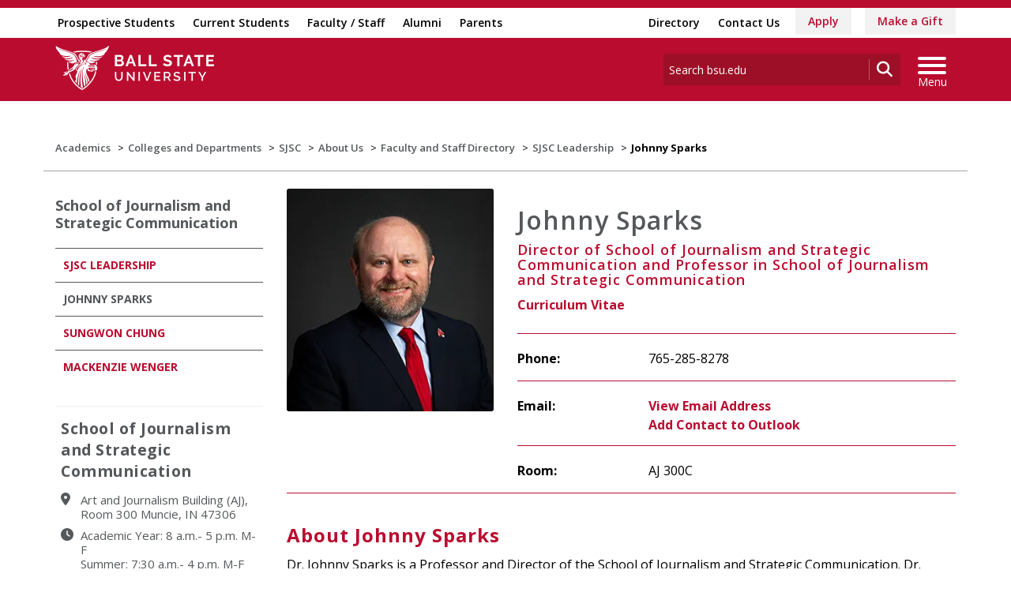

--- FILE ---
content_type: text/html; charset=utf-8
request_url: https://www.bsu.edu/academics/collegesanddepartments/sjsc/about-us/faculty-staff/faculty/sparksjohnny
body_size: 22862
content:


<!DOCTYPE html>
<html lang="en">
<head id="Head1">
<!-- be_ixf, sdk, gho-->
<meta name="be:sdk" content="dotnet_sdk_1.4.32" />
<meta name="be:timer" content="0ms" />
<meta name="be:orig_url" content="https%3a%2f%2fwww.bsu.edu%2facademics%2fcollegesanddepartments%2fsjsc%2fabout-us%2ffaculty-staff%2ffaculty%2fsparksjohnny" />
<meta name="be:capsule_url" content="https%3a%2f%2fixfd1-api.bc0a.com%2fapi%2fixf%2f1.0.0%2fget_capsule%2ff00000000277771%2f2147468565" />
<meta name="be:norm_url" content="https%3a%2f%2fwww.bsu.edu%2facademics%2fcollegesanddepartments%2fsjsc%2fabout-us%2ffaculty-staff%2ffaculty%2fsparksjohnny" />
<meta name="be:api_dt" content="py_2026; pm_01; pd_16; ph_13; pmh_56; p_epoch:1768600578420" />
<meta name="be:mod_dt" content="py_2026; pm_01; pd_16; ph_13; pmh_56; p_epoch:1768600578420" />
<meta name="be:messages" content="0" />
<script type="text/javascript">if (window.BEJSSDKObserver === undefined) {
  (function(BEJSSDKObserver, $, undefined) {
    var observer = void 0;
    var listeners = [];
    var readySet = [];
    var doc = window.document;
    var MutationObserver = window.MutationObserver || window.WebKitMutationObserver;

    function checkSelector(selector, fn, indexList) {
      var elements = doc.querySelectorAll(selector);

    for (var i = 0, len = elements.length; i < len; i++) {
      /* -1 means all instances */
      if (indexList != -1 && !(i in indexList)) {
        continue;
      }
      var element = elements[i];
      for (var j = 0; j < readySet.length; j++) {
        if (readySet[j] == element.className || readySet[j] == element.id) {
          return;
        }
      }
      if (element.className) {
        readySet.push(element.className);
      }
      if (element.id) {
        readySet.push(element.id);
      }

      if (!element.ready || MutationObserver==null) {
        element.ready = true;
        fn.call(element, element);
      }
    }
  }

  function checkListeners() {
    listeners.forEach(function (listener) {
      return checkSelector(listener.selector, listener.fn, listener.indexList);
    });
  }

  function removeListener(selector, fn) {
    var i = listeners.length;
    while (i--) {
      var listener = listeners[i];
      if (listener.selector === selector && listener.fn === fn) {
        listeners.splice(i, 1);
        if (!listeners.length && observer) {
          observer.disconnect();
          observer = null;
        }
      }
    }
  }

/**
 * Fire event on first js selector
 * @param selector string to watch on
 * @param fn       callback function
 * @param index_list can be undefined which means only first one
 *                   or -1 which means all
 *                   or a list of allowable indexes
 */
 BEJSSDKObserver.jsElementReady = function(selector, fn, index_list) {
  if (index_list === undefined) {
    index_list = [];
    index_list.push(0);
  }

  if (MutationObserver != null) {
    if (!observer) {
      observer = new MutationObserver(checkListeners);
      observer.observe(doc.documentElement, {
        childList: true,
        subtree: true
      });
    }
    listeners.push({ selector: selector, fn: fn, indexList: index_list });
  } else {
    /* <= IE8 */
    if (!document.addEventListener) {
      /* log("<=IE8 attachEvent assignment"); */
      document.addEventListener = document.attachEvent;
    }
    document.addEventListener("DOMContentLoaded", function(event) {
      var elements = doc.querySelectorAll(selector);
      for (var i = 0, len = elements.length; i < len; i++) {
        /* -1 means all instances */
        if (index_list != -1 && !(i in index_list)) {
          continue;
        }
        var element = elements[i];
        element.ready = true;
        fn.call(element, element);
      }
    });
  }

  checkSelector(selector, fn, index_list);
  return function () {
    return removeListener(selector, fn);
  };
};
}(window.BEJSSDKObserver = window.BEJSSDKObserver || {}));
}
var jsElementReady = window.BEJSSDKObserver.jsElementReady;

if (window.BELinkBlockGenerator === undefined) {
  (function(BELinkBlockGenerator, $, undefined) {
    BELinkBlockGenerator.MAXIMUM_HEADLINE_LENGTH = 100;
    BELinkBlockGenerator.MAXIMUM_DESC_LENGTH = 200;

    BELinkBlockGenerator.IND_LINK_BLOCK_TYPE_URL_TYPE = 0;
    BELinkBlockGenerator.IND_LINK_BLOCK_TYPE_HEADLINE_TYPE = 1;
    BELinkBlockGenerator.IND_LINK_BLOCK_TYPE_DESCRIPTION_TYPE = 2;
    BELinkBlockGenerator.IND_LINK_BLOCK_TYPE_IMAGE_TYPE = 3;

    BELinkBlockGenerator.REPLACEMENT_STRATEGY_OVERWRITE = 0;
    BELinkBlockGenerator.REPLACEMENT_STRATEGY_POST_APPEND_ELEMENT = 1;
    BELinkBlockGenerator.REPLACEMENT_STRATEGY_PRE_APPEND_ELEMENT = 2;
    BELinkBlockGenerator.REPLACEMENT_STRATEGY_PRE_APPEND_PARENT = 3;

    BELinkBlockGenerator.setMaximumHeadlineLength = function(length) {
      BELinkBlockGenerator.MAXIMUM_HEADLINE_LENGTH = length;
    };

    BELinkBlockGenerator.setMaximumDescriptionLength = function(length) {
      BELinkBlockGenerator.MAXIMUM_DESC_LENGTH = length;
    };

    BELinkBlockGenerator.generateIndividualLinks = function(parentElement, linkStructure, link) {
      var link_level_element_tag = linkStructure[0];
      var link_level_element = document.createElement(link_level_element_tag);
      var link_attribute_dictionary = linkStructure[1];
      var allowable_elements = linkStructure[2];
      var children_link_structures = linkStructure[3];
      for (var link_attribute_key in link_attribute_dictionary) {
        link_level_element.setAttribute(link_attribute_key, link_attribute_dictionary[link_attribute_key]);
      }

      var added_something = false;
      if (allowable_elements.indexOf(BELinkBlockGenerator.IND_LINK_BLOCK_TYPE_URL_TYPE)>=0) {
        link_level_element.setAttribute('href', link.url);
        added_something = true;
      }
      if (allowable_elements.indexOf(BELinkBlockGenerator.IND_LINK_BLOCK_TYPE_HEADLINE_TYPE)>=0 && link.h1) {
        var headline_text = link.h1;
        if (headline_text.length > BELinkBlockGenerator.MAXIMUM_HEADLINE_LENGTH) {
          headline_text = headline_text.substring(0, BELinkBlockGenerator.MAXIMUM_HEADLINE_LENGTH) + '...';
        }
        var text_node = document.createTextNode(headline_text);
        link_level_element.appendChild(text_node);
        added_something = true;
      }
      if (allowable_elements.indexOf(BELinkBlockGenerator.IND_LINK_BLOCK_TYPE_DESCRIPTION_TYPE)>=0 && link.desc) {
        var desc_text = link.desc;
        if (desc_text.length > BELinkBlockGenerator.MAXIMUM_DESC_LENGTH) {
          desc_text = desc_text.substring(0, BELinkBlockGenerator.MAXIMUM_DESC_LENGTH) + '...';
        }
        var text_node = document.createTextNode(desc_text);
        link_level_element.appendChild(text_node);
        added_something = true;
      }
      if (allowable_elements.indexOf(BELinkBlockGenerator.IND_LINK_BLOCK_TYPE_IMAGE_TYPE)>=0 && link.image) {
        link_level_element.setAttribute('src', link.image);
        added_something = true;
      }
/**
    don't emit for empty links, desc, headline, image
    except for parent structures where allowable_length=0
    */
    if (!added_something && allowable_elements.length != 0) {

      return;
    }
    /* go depth first */
    for (var childrenIndex=0; childrenIndex<children_link_structures.length; childrenIndex++) {
      var childLinkStructure = children_link_structures[childrenIndex];
      BELinkBlockGenerator.generateIndividualLinks(link_level_element, childLinkStructure, link);
    }
    parentElement.appendChild(link_level_element);
  };

  BELinkBlockGenerator.insertLinkBlocks = function(targetElement, replacementStrategy, overallStructure, linkStructure, links,
                                                   titleStructure) {
    if (targetElement == null) {
      return;
    }

    if (replacementStrategy == BELinkBlockGenerator.REPLACEMENT_STRATEGY_OVERWRITE) {
      while (targetElement.firstChild) {
        targetElement.removeChild(targetElement.firstChild);
      }
    }

    var previousElement = targetElement;
    for (var i=0;i<overallStructure.length;i++) {
      var level_definition = overallStructure[i];
      var level_element_tag = level_definition[0];
      var level_element = document.createElement(level_element_tag);
      var attribute_dictionary = level_definition[1];
      for (var attribute_key in attribute_dictionary) {
        level_element.setAttribute(attribute_key, attribute_dictionary[attribute_key]);
      }

      /* need to place title structure */
      if (titleStructure && titleStructure[0] == i) {
        var title_element_tag = titleStructure[1];
        var title_element = document.createElement(title_element_tag);
        var title_attribute_dictionary = titleStructure[2];
        var title_text_content = titleStructure[3];
        for (var title_attribute_key in title_attribute_dictionary) {
          title_element.setAttribute(title_attribute_key, title_attribute_dictionary[title_attribute_key]);
        }

        var title_text_node = document.createTextNode(title_text_content);
        title_element.appendChild(title_text_node);


        level_element.appendChild(title_element);
      }

      /* last level place links */
      if (i == overallStructure.length-1) {
        for (var link_i=0; link_i < links.length; link_i++) {
          var link = links[link_i];
          for (var linkStructureIndex=0;linkStructureIndex < linkStructure.length; linkStructureIndex++) {
            BELinkBlockGenerator.generateIndividualLinks(level_element, linkStructure[linkStructureIndex], link)
          }
        }
      }

      /* first level child we need to check placement */
      if (previousElement == targetElement) {
        if (replacementStrategy == BELinkBlockGenerator.REPLACEMENT_STRATEGY_PRE_APPEND_ELEMENT) {
          /* 2 means insert right before */
          previousElement.insertBefore(level_element, targetElement.firstChild);
        } else if (replacementStrategy == BELinkBlockGenerator.REPLACEMENT_STRATEGY_PRE_APPEND_PARENT) {
          /* 3 means insert right before at parent level */
          var parentElement = previousElement.parentElement;
          parentElement.insertBefore(level_element, previousElement);
        } else {
          previousElement.appendChild(level_element);
        }
      } else {
        previousElement.appendChild(level_element);
      }
      previousElement = level_element;
    }
  };
}(window.BELinkBlockGenerator = window.BELinkBlockGenerator || {}))
};
</script>
<style>
.be-ix-link-block{clear:both; }
.be-ix-link-block .be-related-link-container{display: flex;justify-content:left; text-align:left; padding: 10px 0; }
.be-ix-link-block .be-related-link-container .be-label{display: inline-block;margin-right: 15px; font-style: normal; line-height: 1.5;color: #fff;font-weight: bold;font-size: 18px;}
.be-ix-link-block .be-related-link-container .be-list{list-style:none;margin:0;padding: 0;}
.be-ix-link-block .be-related-link-container .be-list .be-list-item{margin:0;padding: 0 0 0px 0;}
.be-ix-link-block .be-related-link-container .be-list .be-list-item a{text-transform: none;padding-right: 15px;    line-height: 2.1;font-size: 14px;}
.be-ix-link-block .be-related-link-container .be-list .be-list-item a:hover{}
.be-ix-link-block .be-related-link-container .be-list{display:flex;width:auto}
.be-ix-link-block .be-related-link-container .be-list .be-list-item{display:flex;}
.be-ix-link-block .be-related-link-container .be-list .be-list-item:last-child{margin-right:0}
@media (max-width: 767px) {
.be-ix-link-block .be-related-link-container{ display: block;text-align: left;width: 100%; padding-top: 20px;}
.be-ix-link-block .be-related-link-container .be-label {width: 100%;margin:0;padding-bottom:10px}
.be-ix-link-block .be-related-link-container .be-list {display: block;width: 100%;}
.be-ix-link-block .be-related-link-container .be-list .be-list-item {display: block;margin:0;padding: 0 0 0px 0;line-height:1.5}
.be-ix-link-block .be-related-link-container .be-list .be-list-item a{padding-right:0px;line-height: 1.5}
}
@media (min-width: 768px) {
.be-ix-link-block .be-related-link-container{margin:0 15px}
}
</style>


<script data-cfasync="false" id="marvel" data-customerid="f00000000277771" src="https://marvel-b2-cdn.bc0a.com/marvel.js"></script>
<script type='text/javascript'>
      function positionLinkBlock(targetContainer) {
          if (targetContainer != null) {
              var strLinkBlock = '<div class="be-related-link-container container"><div class="be-label">Also of Interest:</div><ul class="be-list"><li class="be-list-item"><a class="be-related-link" href="https://www.bsu.edu/admissions/undergraduate-admissions/discover-ball-state/college-video-tours">Start Exploring Ball State | Ball State University</a></li><li class="be-list-item"><a class="be-related-link" href="https://www.bsu.edu/academics/collegesanddepartments/english/connect-with-us">Contact and Connect</a></li><li class="be-list-item"><a class="be-related-link" href="https://www.bsu.edu/about/administrativeoffices/registrar/about">About the Office of the Registrar</a></li><li class="be-list-item"><a class="be-related-link" href="https://www.bsu.edu/about/administrativeoffices/president/contact-us">Contact the Office of the President</a></li><li class="be-list-item"><a class="be-related-link" href="https://www.bsu.edu/about/administrativeoffices">Administrative Offices</a></li><li class="be-list-item"><a class="be-related-link" href="https://www.bsu.edu/academics/centersandinstitutes/rinker/rinker-center-staff/studyabroad/cokerashley">Ashley Coker | Ball State University</a></li></ul></div>';
              targetContainer.insertAdjacentHTML('afterbegin', strLinkBlock);
          }
      }
   
      jsElementReady('.be-ix-link-block', positionLinkBlock);
   
  </script>

<script>
{(function() {
  var becookiescript = document.createElement("script");
  becookiescript.type = "text/javascript";
  becookiescript.async = true;
  becookiescript.id="becookiebarscriptid";
  becookiescript.setAttribute("data-customerid","f00000000277771");
  becookiescript.setAttribute("data-testmode","true");
  becookiescript.setAttribute("data-cookielinkurl","https://connect.bsu.edu/privacy");
  becookiescript.setAttribute("data-fullhtmltext","<div id='becookiebarpanelid' style='width: 100%; border-radius: 0px; background:#e5e5e5; display: flex; z-index: 1000; font-size: small; opacity: 1; position: fixed; bottom: 0px; right: 0px; color:#000; justify-content: center; visibility: hidden;'> <div id='becookie_desktop_outerdiv' style='width: 100%;display: flex;height: 60px;justify-content: center;margin: auto;align-items: center;vertical-align: middle;'> <div id='becookie_desktop_content' style='font-size: 14px;font-family:inherit;word-spacing: 1px;align-items: center;max-width: 100%;text-align: center;margin: 0 30px;font-weight: 400;'> <div style=''> <p id='becookie_text_content' style='padding: 0 4px;margin: 0px 0;display: inline-block;font-size: inherit;color: inherit;'> <span id='becookiebartextid' style=''>We use cookies to improve your experience.</span></p><p style='margin: 0;display: inline-block;padding: 0;font-size: inherit;color: inherit;font-weight: inherit;'> Please read our <button tabindex='1' aria-label='privacy policy' role='link' id='bepolicylinktextid' style='cursor: pointer;margin: 0;text-decoration: underline;color: inherit;font-weight: inherit;font-size: inherit;background: none; border: none; padding: 0;font-family: inherit;transition: none;' onclick='becookielinktextclicked()'>Privacy Policy</button> or click <button tabindex='2' aria-label='Accept privacy policy' role='button' id='becookiebarbuttonid' style='margin: 0;cursor: pointer;font-weight: bold;text-shadow: 0 0 black;text-decoration: underline;border: none;background: none;padding: 0;font-size: inherit;color: inherit;font-family: inherit;line-height: inherit;vertical-align:unset;transition: none;' onclick='beacceptcookie()'>Accept</button>.<button tabindex='3' aria-label='Close privacy policy banner' role='button' id='becookie_close_button' onclick='beclosecookie()' style='display: inline-block;font-size: 3.5vw;cursor:pointer;font-family: none;font-weight: 100;margin: 0 20px;background: none;border: none;padding: 0;color: inherit;box-shadow: none;position: absolute; top: 0px;right: -10px;transition: none;line-height: normal;'>×</button> </p></div></div></div></div>");
  becookiescript.setAttribute("data-mobilefullhtmltext","<div id='becookiebarpanelid' style='display: flex;width: 100%;border-radius: 0px;background:#e5e5e5;z-index: 1000;opacity: 1;position: fixed;bottom:0px;left: 0px;color:#000;align-items: center;height: 60px;visibility: hidden;justify-content: center;font-family: inherit;'> <div style='max-width: 385px;display: flex;box-sizing: border-box;text-align: center;position: relative;'> <div id='becookiebartextid' style='font-size: 13px;line-height: 14px;text-transform: none;'> <p id='becookie_text_content' style='padding: 0 4px 0 0;margin: 0px 0;display: inline-block;font-size: inherit;color: inherit;line-height: 1.5;'> <span style='letter-spacing: initial;'>We use cookies to improve your experience.</span> </p><p style='margin: 0;display: inline-block;padding: 0;font-size: inherit;color: inherit;font-weight: inherit;line-height: 1.5;'> Please read our <button tabindex='1' aria-label='privacy policy' role='link' id='bepolicylinktextid' style='cursor: pointer;margin: 0;text-decoration: underline;color: inherit;font-weight: inherit;font-size: inherit;display: inline;font-family: inherit;background: none; border: none; padding: 0;transition: none;' onclick='becookielinktextclicked()'>Privacy Policy</button> or click <button tabindex='2' aria-label='Accept privacy policy' role='button' id='becookiebarbuttonid' style='margin: 0;cursor: pointer;font-weight: bold;text-shadow: 0 0 black;text-decoration: underline;border: none;background: none;padding: 0;font-size: inherit;color: inherit;font-family: inherit!important;line-height: inherit;vertical-align:unset;text-transform: none;transition: none;' onclick='beacceptcookie()'>Accept</button>. </p></div></div><button tabindex='3' aria-label='Close privacy policy banner' role='button' onclick='beclosecookie()' style='position: absolute;right: 9px;top: 4px;font-size: 28px;cursor:pointer;font-family:none;font-weight:100;color: inherit;margin: 0;padding: 0;background: none;border: none;line-height: 20px;vertical-align:unset;transition: none;'>×</button></div>");
  becookiescript.setAttribute("data-control",`function beCookieBarCustomJs(){becookielog("running cookiebar custom js"); var windowsPlatforms=["Win32", "Win64", "Windows", "WinCE"]; function beCookieShowPanel(){var becookie_panel=document.querySelector("#becookiebarpanelid"); if (becookie_panel){becookie_panel.style.visibility="visible";}}var becookie_stylesheet_interval=window.setInterval(function (){var becookiebar=document.querySelector("#becookiebarid"); if (becookiebar){if (windowsPlatforms.indexOf(window.navigator.platform) !==-1){becookieAddStylesheet( "#becookie_close_button{font-size:26px !important;}", "screen and (min-width: 701px)" );}else{becookieAddStylesheet( "#becookie_close_button{font-size:23px !important;}", "screen and (min-width: 701px)" );}becookieAddStylesheet( "#becookie_desktop_content{font-size:13px !important}#becookie_desktop_content > div > p{padding: 0!important;}", "screen and (min-width: 701px) and (max-width: 1060px)" ); becookieAddStylesheet( "#becookiebartextid{font-size:12px !important; line-height:12px !important;}#becookiebarpanelid > button{font-size:24px !important;}#becookiebarpanelid > div{max-width:334px !important;}", "screen and (max-width: 360px)" ); becookieAddStylesheet( "#becookiebartextid{font-size:11px !important;", "screen and (max-width: 300px)" ); becookieAddStylesheet( "#becookiebartextid{font-size:10px !important; line-height:10px !important;}#becookiebarpanelid > button{font-size:21px!important;}", "screen and (max-width: 275px)" ); becookieAddStylesheet( "#bepolicylinktextid:focus,#becookiebarbuttonid:focus,#becookie_close_button:focus{outline:auto!important;}" ); beCookieShowPanel(); clearInterval(becookie_stylesheet_interval);}}, 100); window.setTimeout(function (){clearInterval(becookie_stylesheet_interval);}, 15000); window.onresize=function (){setTimeout(beCookieShowPanel, 100);};}beCookieBarCustomJs();`);
  becookiescript.src = "https://consents-cf.bc0a.com/consentbar/corejs/becookiebar.js";
  var s = document.getElementsByTagName("script")[0];
  s.parentNode.insertBefore(becookiescript, s);
})();}
</script>
<meta charset="utf-8" /><meta http-equiv="X-UA-Compatible" content="IE=edge" /><meta name="viewport" content="width=device-width, initial-scale=1" />
<!-- Google Tag Manager -->
<script>(function(w,d,s,l,i){w[l]=w[l]||[];w[l].push({'gtm.start': 
new Date().getTime(),event:'gtm.js'});var f=d.getElementsByTagName(s)[0], 
j=d.createElement(s),dl=l!='dataLayer'?'&l='+l:'';j.async=true;j.src= 
'https://www.googletagmanager.com/gtm.js?id='+i+dl;f.parentNode.insertBefore(j,f);
})(window,document,'script','dataLayer','GTM-TL87L6');</script>
<!-- End Google Tag Manager -->
<title>
	Johnny Sparks | Ball State University
</title><meta name="description" content="Read a bio. Find a phone number, email address, and other contact information." /><link rel="canonical" href="https://www.bsu.edu/academics/collegesanddepartments/sjsc/about-us/faculty-staff/faculty/sparksjohnny" /><meta property="og:title" content="Johnny Sparks" /><meta property="og:type" content="website" /><meta property="og:url" content="https://www.bsu.edu/academics/collegesanddepartments/sjsc/about-us/faculty-staff/faculty/sparksjohnny" /><meta property="og:image" content="" /><meta property="og:description" content="Read a bio. Find a phone number, email address, and other contact information." /><meta property="twitter:card" content="summary_large_image" /><meta property="twitter:site" content="@BallState" /><meta property="twitter:creator" content="@BallState" /><meta property="twitter:title" content="Johnny Sparks" /><meta property="twitter:description" content="Read a bio. Find a phone number, email address, and other contact information." /><link rel="icon" href="/Components/Design/ResponsiveV2/Images/favicon.ico" type="image/x-icon" />
     
    <!-- Fonts -->

    <link rel="preconnect" href="https://fonts.googleapis.com" /><link rel="preconnect" href="https://fonts.gstatic.com" crossorigin="" /><link href="https://fonts.googleapis.com/css2?family=Open+Sans:ital,wght@0,300..800;1,300..800&amp;family=Playfair+Display:ital,wght@0,400..900;1,400..900&amp;family=Roboto:ital,wght@0,100;0,300;0,400;0,500;0,700;0,900;1,100;1,300;1,400;1,500;1,700;1,900&amp;display=swap" rel="stylesheet" />

    <!-- <link href="//fonts.googleapis.com/css?family=Open+Sans:400,400i,600,600i,700,700i|Raleway:400,400i,600,600i,700,700i" rel="stylesheet" type="text/css" /> -->
    <link href="/Components/Design/ResponsiveV2/fontawesome642/css/all.min.css" rel="stylesheet" type="text/css" /><link href="/Components/Design/ResponsiveV2/fontawesome642/css/brands.min.css" rel="stylesheet" type="text/css" />

    <!-- Style sheet CDN fort select2 searchable dropdown --> 
    <link href="https://cdn.jsdelivr.net/npm/select2@4.1.0-rc.0/dist/css/select2.min.css" rel="stylesheet" />

    <!-- Bootstrap theme -->
    <link href="/Components/Design/ResponsiveV2/css/v-639037221060000000/bsu-bootstrap.css"  rel="stylesheet" />
    <link href="/Components/Design/ResponsiveV2/css/v-639037221060000000/bsu-bootstrap-templates.css" rel="stylesheet" />
    
    <!--[if IE 9]><link rel="stylesheet" type="text/css" href="../../../../../../Components/Common/Layouts/css/ie9.css" /><![endif]-->

    <link rel="stylesheet" type="text/css" href="/Components/Design/CSS/Renderings/v-639037221040000000/GlobalAlert.css" media="all" />
<meta name="theme-color" content="#ba0c2f" /><meta name="msvalidate.01" content="331A84EFB90EF55CECD1938D28E9A9CE" />
                              <script>!function(e){var n="https://s.go-mpulse.net/boomerang/";if("False"=="True")e.BOOMR_config=e.BOOMR_config||{},e.BOOMR_config.PageParams=e.BOOMR_config.PageParams||{},e.BOOMR_config.PageParams.pci=!0,n="https://s2.go-mpulse.net/boomerang/";if(window.BOOMR_API_key="QCA86-LJ885-6YH64-J69WY-27WWD",function(){function e(){if(!o){var e=document.createElement("script");e.id="boomr-scr-as",e.src=window.BOOMR.url,e.async=!0,i.parentNode.appendChild(e),o=!0}}function t(e){o=!0;var n,t,a,r,d=document,O=window;if(window.BOOMR.snippetMethod=e?"if":"i",t=function(e,n){var t=d.createElement("script");t.id=n||"boomr-if-as",t.src=window.BOOMR.url,BOOMR_lstart=(new Date).getTime(),e=e||d.body,e.appendChild(t)},!window.addEventListener&&window.attachEvent&&navigator.userAgent.match(/MSIE [67]\./))return window.BOOMR.snippetMethod="s",void t(i.parentNode,"boomr-async");a=document.createElement("IFRAME"),a.src="about:blank",a.title="",a.role="presentation",a.loading="eager",r=(a.frameElement||a).style,r.width=0,r.height=0,r.border=0,r.display="none",i.parentNode.appendChild(a);try{O=a.contentWindow,d=O.document.open()}catch(_){n=document.domain,a.src="javascript:var d=document.open();d.domain='"+n+"';void(0);",O=a.contentWindow,d=O.document.open()}if(n)d._boomrl=function(){this.domain=n,t()},d.write("<bo"+"dy onload='document._boomrl();'>");else if(O._boomrl=function(){t()},O.addEventListener)O.addEventListener("load",O._boomrl,!1);else if(O.attachEvent)O.attachEvent("onload",O._boomrl);d.close()}function a(e){window.BOOMR_onload=e&&e.timeStamp||(new Date).getTime()}if(!window.BOOMR||!window.BOOMR.version&&!window.BOOMR.snippetExecuted){window.BOOMR=window.BOOMR||{},window.BOOMR.snippetStart=(new Date).getTime(),window.BOOMR.snippetExecuted=!0,window.BOOMR.snippetVersion=12,window.BOOMR.url=n+"QCA86-LJ885-6YH64-J69WY-27WWD";var i=document.currentScript||document.getElementsByTagName("script")[0],o=!1,r=document.createElement("link");if(r.relList&&"function"==typeof r.relList.supports&&r.relList.supports("preload")&&"as"in r)window.BOOMR.snippetMethod="p",r.href=window.BOOMR.url,r.rel="preload",r.as="script",r.addEventListener("load",e),r.addEventListener("error",function(){t(!0)}),setTimeout(function(){if(!o)t(!0)},3e3),BOOMR_lstart=(new Date).getTime(),i.parentNode.appendChild(r);else t(!1);if(window.addEventListener)window.addEventListener("load",a,!1);else if(window.attachEvent)window.attachEvent("onload",a)}}(),"".length>0)if(e&&"performance"in e&&e.performance&&"function"==typeof e.performance.setResourceTimingBufferSize)e.performance.setResourceTimingBufferSize();!function(){if(BOOMR=e.BOOMR||{},BOOMR.plugins=BOOMR.plugins||{},!BOOMR.plugins.AK){var n=""=="true"?1:0,t="",a="clnwniaccue6u2lqdaoq-f-9b3c82647-clientnsv4-s.akamaihd.net",i="false"=="true"?2:1,o={"ak.v":"39","ak.cp":"1268882","ak.ai":parseInt("762162",10),"ak.ol":"0","ak.cr":9,"ak.ipv":4,"ak.proto":"h2","ak.rid":"f26f15d","ak.r":51372,"ak.a2":n,"ak.m":"dscb","ak.n":"essl","ak.bpcip":"18.219.102.0","ak.cport":54888,"ak.gh":"2.17.209.234","ak.quicv":"","ak.tlsv":"tls1.3","ak.0rtt":"","ak.0rtt.ed":"","ak.csrc":"-","ak.acc":"","ak.t":"1768953885","ak.ak":"hOBiQwZUYzCg5VSAfCLimQ==4PqBCQWKEaf/m6FkkHRNVtZxCaOAbvghlmZR3MX9eEqv9aWdqzGUeo6qJps1xn032bMbVh7lg9y4MKfl4yJT/sZFTldJ7cl+jYeDZ5owCGU9VMNy5/wx+wKSKDnm/GYNESzgJ5I0K58n78IBF/2xo1qoi+qhVBmU4EYMzmISoZ7lkfbzspBDnYXpCggGpjZWc9JdW2RFdF/U/L3Gu4mJxNEplyCD8RB9ENCnzdX31rj2IQ0ajmnEAN9MTmsgpd3wM7JPb4fgBr+Fi4zyggysQ5xE73cSL6iMMUjAeLXFEOgeskRMbV9mGDEBLkhhCs+fl3VtOPKhAvfmq0qLt3AJPbnRtZIep0PKIxZ4dpKdsPYJ7dxJfYHC3TReH5KddHcb+IoeTp2SUbvf6TQW/IDsaWqNwLW1FfJMt8PyquO6FNU=","ak.pv":"8","ak.dpoabenc":"","ak.tf":i};if(""!==t)o["ak.ruds"]=t;var r={i:!1,av:function(n){var t="http.initiator";if(n&&(!n[t]||"spa_hard"===n[t]))o["ak.feo"]=void 0!==e.aFeoApplied?1:0,BOOMR.addVar(o)},rv:function(){var e=["ak.bpcip","ak.cport","ak.cr","ak.csrc","ak.gh","ak.ipv","ak.m","ak.n","ak.ol","ak.proto","ak.quicv","ak.tlsv","ak.0rtt","ak.0rtt.ed","ak.r","ak.acc","ak.t","ak.tf"];BOOMR.removeVar(e)}};BOOMR.plugins.AK={akVars:o,akDNSPreFetchDomain:a,init:function(){if(!r.i){var e=BOOMR.subscribe;e("before_beacon",r.av,null,null),e("onbeacon",r.rv,null,null),r.i=!0}return this},is_complete:function(){return!0}}}}()}(window);</script></head>
<body>
    <!-- Google Tag Manager (noscript) -->
<noscript><iframe src="https://www.googletagmanager.com/ns.html?id=GTM-TL87L6" height="0" width="0" style="display: none; visibility: hidden"></iframe></noscript>
<!-- End Google Tag Manager (noscript) -->
    
    
    <form method="post" action="/academics/collegesanddepartments/sjsc/about-us/faculty-staff/faculty/sparksjohnny" id="mainform">
<div class="aspNetHidden">
<input type="hidden" name="__EVENTTARGET" id="__EVENTTARGET" value="" />
<input type="hidden" name="__EVENTARGUMENT" id="__EVENTARGUMENT" value="" />
<input type="hidden" name="__VIEWSTATE" id="__VIEWSTATE" value="0uN4So90s/C3ofY6iSIQaFjGeoPH7K7Bl0ePzVfYIdHWOxeIk5FcEILgIzslHERW/WTEDB5E6YN+ptZqEQy43RI68ew3+Zc+iRWBfGTkWEbGUuQ0FufUqbcjuiRgflAyqqVRrTiQKzx/iBXfYTjXRINy+hRlpx772I1/qGOpBJXlLwZlY5PO3ZqPQrN9nPvSjxA2BbzleLQuzyRKX42kzkt+yzV2j/T/OQr9YV68PHIWqhyxcc1YtUjsM4Qor8uwijQ09Q0scfk1/Vdz6e0NlAgOG/kgvj2bb9lA9dZYF+ypfLO+ABgvZDYfEiyGfHk88p7Tl2pZSk3XCfPi3CBWEwIUVaimzEsvdHikC05DnSmbcAQ1pWAKvnb6vw6HUlSE/30vdAjG0qvxc2m7prDa0IYR7o0cuNdFn1hf7kXcMavy+1qcBS0+shYPbmwTpE4NZFX5x4hc51sUHXW6fvpyS+Ct+BZwknVBQCHiEwBV4fnEExScZ4PL23R2d/OgVItMIGTDGzL70n5xRBbByoeuzooujC2VUkM92Bsv2ZiBq1FhzWD00EQfLw55Uuf+E0ikQvFSRv5CV4YuIl61ots+RhwxCEc03J4RkYgctivF67T/ujKbVOOKL8k9xlC/UnokV5ul95iGlrWJNdNYWlh9BlQxMWVbo+xjiLE0RUNeLph1tRx8lYDX+2tIqm50APx2Tqj7DOZVadDODXH3537J8dojRyxOTgVjzrQnSmAmIi4eEEF5uzxfm/TdjGpEYopCrNiDy+xLvJsf6qfuutXDY1jB7LTznjoU7zsbKBqlQ8JMquH4WA5HsCR4ZSnnIIFNQnUG1/oGZzEvUkPjJMHgd+o1+oHj9OgrusuFuLIvwOugQuRVqaw4Tn/fDkhz2tnPVX67wID9vBFkKucLGYKXeKErnrSDiI7Vyi1EyhxsV9S8FC/Ce+68C3ThxRrbvbLoVaRzy0p7rLNNL7y5I6ghnUpEBWgRJqW/PheXxwdsxXoIczRKx2m0ZM0+WmbxZgIrkmn9/OsEO+qsw5HSp3WSQq6h8wR/ueY2C5f7VLph4MpaW53TwPvzh0mUgi1dZHq5gW5aSMIwkQaZznNsPA//wOIZ/dw3jTd8p776DM4vbR8HvuTELv2dPe1ky14m46/YPXmnTLoDtSI9Cp4Go6Ho/wFvDSLbNaXibxoQY9vrJmNv3L4sH6AUz4x9Em1+0wNNvmCFxFk7jqbOxU/NexVBYF4m50IFIqOTwtO0zP54wsasYZJp/6iIz1Tp+f0YhXYdzxS1YP+zeK6FLsDxu0OVQinXIU08nLixRWM1byv+/J7RAgYbqx9auTE25cEvGVYA8zsnQM0uSG/xlmmX2noyETXyHtqBmyK3Z1waTrpM8JELRGPHbhyF25sBfekEjQbzRHgVQr7yhJgYynDe4tCs1la6PbgXUZmg6PfZ2rgZ/ZxP/a3kzNvArD/oQlgOt4DqLBU68052bRSA+w2ZzZtiTam4PivzeuD5A/h6q+aAo/NuZekoVqGCT/nD/i3EVNEJLoxdhXAvEek+GE/YjQoN8n3AH6tScc3g1ov/0FzdZ/JGE4FU/zUvNUOj+IazUx8gS9v81abC/v1P6un5pXmQGphW9h7wZMwOqNipRuH1GHSxHhvUKxUkTyj5w9H4nMZt1q1+faZv2WJ49HFeuwNzRybw9F6dpzgaoAKxYgVpUBFYBS5waOvnwBXZYORFlcja1/lJYLwyGEpZAfoo2EoCy3IOwNWDaO6r+24bbJvNzaLYGFbn1VevU/RaSuTcI1pEr6eP0a+Irb710bmqiWbNxzYpYdfcudOYlvPFZE8O3VvzRiZIjCjLlVTOYhof2Ri0I3qxdkX+G+N2zEdOsB83fdN5K+/2yEITSOytf6/Mfqn8nZuq+psNlsUbsG1E6/V2gn/XCWjk3+jQngPeZlAXmoFkfRaNPrYKBcNwncCvVfdWOTQzEpsoHaj0mbj4hQWBIWgSl+fedowpC2U/95AlQeOgWLCZdhgIhiVjv7DhuklyaDUbFvHkpDqbNzRrdGn4c8cRyKcnVuRcUb4oN4w/yr1Qc9sHqAWWmkwmg0w5wpu4/gygY6SVNa1by9uGh7RNRBxD9KJ8XNOfWw503pW14jWXb3IcgwntJH6DQLd+Ndd2ZsnyiXzgBLddlG2/brLBIKWJSLk7ZkavY9dbjdFT8QacNHNrBuyoeJxBh5OKO7N2rE/QyER02BuOrL4GtXLbnkzHBfI2bBMfJhmdz5QOiIj8lRanE63G+oZ+dQqoAAc/pE0K7kqqNBzB0yVjh6YoiuA1ymthXi+drqHvm7spnEhhL7NP7tSjVIIInT943I2KqbXdPVf/7a4G8AAiB7XUWPYT3R1guA6y0OWmJflQb+RRCze7ZyMwaUoikC7E0gVDEXLc/BMV4NQUXxiNraoH3giMxIV1ZimFqKl0YnkQX/ocb6XgktQq8COTFJigqbiIVig9qskrtqN6fKlNzVXJoyQO2NoXCK/ZR3TxCiGVC3czGPyTJTcGdlYVM8waJShTou2Jps8S9EAu/o8/m+9rPyB7tPgTYfOJv5SJgi0jfr2Bb2O7q3XuQH9itquFODTaOeDUwBvBV0Xg8ubl4yIp6Wy7DoPjUxLNcKb09bo2kz/7DMWVwcXrDMMy0Tl2AO8P/YMvp3u1y24dt2CwLTn8lFBgjsfY68WoUZ866lBy9kv1Sx2Q1gkSxSIj3M37SiEokFOgkmoYYJYAVNY3HioKp55algNO/[base64]/DLDNgJ0xEdFVX9oJoCtFfc0xMiEnhsrE/rnqguyNWFpgIGKJt20Q5Vr55jCLVjvwNXVsb6DFg+hWH/8hbyRxtlfgfHtGdiGdncYVQ5jJqpHLabjB0f6IHko8MdfRrCPqYlguiSsphM8xbwPojsYUusnGcOz8/UF5OThxauYbbbd1eS/U3Cm429dHrFz7gwkx6YddvYLMUSuOmGzVoYi9tlUpkuEg5xf5j1ATstRJ8B1/QfCNW4FyrE/O/ovczCE2dPFLuvXwY/0sr0Tx2mRdRRjhBNglKUKXTDm28WYEczPl06/24vEbUArB5TtkB47xLH6SaRE8UwNdkUbMy1Zw7S+lawQ+ReLRvjkBu2lqZhGFw8Qb/V6pmBFGQrPUKl+bvjiBAOPND+9vM9U9L3WUB5iy9oFg08/shgWeuaE6dMSp6qa6NJMdKPN85NI38AxgxUsUL6bdfbOn+jgNaW28lpsOrCw7yMF43ASJHBhjdcsYj89eREefl7I19z6VTiakD7a9vrP2d75xg6WEftOoo6HGEWXC94lOfZqFirX89r2aW5lXvVm+IWIhFwtXxFR5rO/OGdEZotthsZkJJwvSE4s21+aFz8LFSaqSG/V3ZWyteBSDiOA152wq7gycxOc0EpfqZFtWkp+vo376ShnVmUeuQi/pFhmR64rL2t0pnqYnK7mK9yz6hpjBOCbC43EyG/bqTIOfxb1DaCU3r+8Kg/wRMK0mn2MDcBnLYgxH6YtgL7TOHIC618o4f+8+k2bfv+SVDsctZboQOoooqtnkAUWZ9kDSa8ihvQtQR6nU/hTma5KhanP5FBo0mXvdim+DDB2iYYSHhqubBSTmwe6AQ9utABXvzaXGsDpzvI2O8GZchB4jObrh9JWxCkPpVX6Mur/FTwxMF49E78C5wOWV1mL5VrFKZSR4Bku/jwaIb8gvJ6vrmW5eZ5Pegbd/yjIHwjvXV4TUjtrjvxzKTux18dNMwrevWLYp9s28yajqH3bM6/xTK+rqq5mrrjyOvKqAydMbo/Mo+gMQg+5EHThvhweTumdFM3nshEn6SvvJn/yaJz5FzZx1XSzMcyL3YA9gt/wqh4XTBDxdSVOwIcaLzNmaYYlEDPG2eWOWr/3O/hNo6bt4TEiCQ76+BXjGpch53AVCbSbtM4HYr5Emqp8dEAMgy8PNHqn3kMSTm0kV3ZdTSVDapnZKpJsXEMjbCt0n5yefwxlMqUbtfzKn91BD6tT0iUIx8tzbAtlPmp4HdPeZ/ssES5wyQQtWHqorbE2JiSdD7VsyJycXD/d03gAmleXYjUejfj643O6mUvQIWdl3TeFJMvqz1XDkLnLWuwhqw2NwIBTqk+s/5IDr3Jw4dMBCvIK/yevpjaQwpNVvSok9YQmy0j1jAsiyP8SjxAyqfdzDea7b1W5KrTizw0ETKvGR5GF3KzBLZZy1oKcHaT7B+bEEAGSF8yASguRtI3pCP0TRrZh9zNjI8BvydDKmExKilj5X4/SY1sL01ssIBVPe0Edc/rvNHQVND5PMgBk1SYT+7ujQKOJNVqHsdcKJ8SuzSDzxOadHSWy5WKnBWHLXLHv+I+3c45vsBIQIXDeMGD1C+bWAeBNw2RG7OiHx7DhpupeAko1VM5OX2oW7XNaq3H/UrSyx3UKF6Vgl4yDTk5zErkNEFBW/v6G1LvRACYbEvTzaxlbD78bPpkIbW5Ok/sJ0IzGvAuABVATD7mPgjeUCoXNq7EXZ1f/W0fYGlX2NEvRkdb2mp5EbYguDf9/JzZyKrdW08Lvx0+h9p3fmSGDnudklfdGPOE1no3dvfkQQR8JaAhoXTB/u8CZvxMxhMp6QI3TuaYKpe88g+0JwWqFlfjwS7fIIF6Img+hZ78IIIrEOiBVY6W0fkC8yH0PRMyvvbEkpswoj9UnocnRoNB8cw+3HQNwGzULKxPZisgLftQ5nKSrH3Rf6DJLYEwPZg2oB4DBBQrd03XmPTF/kr76jz/LB08asf1McvTgqvFeml4KO+0e1nVQtfvDhuU2oPiOqecRdNTAtzbifUrmKTT6zzQZrfiFqclZxJgfqeZrDDtLlryrB33N+I3p4O52qwij3iuCtr8+07L2gcUy5cUDW9AyHhJjNavdFADy9mJ1MtJe0oIc0o/u9irAtQdLb91zAnk5G4puTNb9QZKquh/tJygaHEwXJ0WBvIlh+TREVqF3MzZHkpYGogEzVKqOl8/j3guY/vmOZMzDfQykQE89U2DIKtSC18E4xTRT4XAfzDuI5mOVNxn7KGT+Dp+LFOZnwOA+1nOERMc/cDwDt60QdkLDLp26hMUSAu2KqkTP96r/He6uuL52+01lawgs6tDMSIhTbWg+MUi73jb9TBbCyr3EkWuVa7NFjDtqMUZscG47YqsCFYi1qFSW32qi5gsaCPRPGrq7XAu3H9778+Svim6ZGl25VMtMJrmx1JMPoFK1WPQqSwpNkF+oFfUWQluXSiXtlFjn1QisG4eX2n3NgTg940HScVdaASV4hdy4soybhNd+lo/Zf440EcOpQGPtFi7n1UJ90ybEeJM6WaXNt/Do2H13SSrIowuaLR298ms7mJKWqmiuz3xdQLbSr1Hv/RTSSmGR9qxWSYTbDC3yuda7lqG8GsWgtY/JV2f+/X0K105ADcYhYqI5vFrulQw4ORBTeHVkGjorxeyiFw5KsJSobo2mlQEkoHpPyYA+gPTw2RJZQ1E/M6qMldqvc4mK/JHsJXtBBoZZfvwmELXcVNxy6Pnbsxa6tljRYPS872/tEmBISLo9u325czB6UHlEEccBPTK2TpzQpq53JFx5GN22SnCvyoZJcdtH0vx4nlVwTNxq5uxX7TPWsTtv6ekJrklhYgTBn1L0dg7hniLxiIp1dq5cNtW9du5Qt61errGdclsPiIVTtsnoO/XCgimv7FqmgUzTGaGOK1oxbS0P+fnyUIDGOU5YSPjdHNpUangGvyAXLUnHHmTQ3nRhbwD+XT2FqWpHKmumL0kVHzfRpoXaLIBdyN7gi8+yPP/kcd/uoNQppXHW4Zj50CF5/GTr/gSH4zNp5A1TSIzg0oLiaErFv3ZdD0KvM5fYFH35SBBn6sR/MNRMIqNuDluobMnBLpABxv9iqPF8qwQBYb18muBQOvRUCEd+1IGW04pAKrJMEztmjEl5Dp1FHBatsAHJPI+0HxJgaoSpzOCi9tF+52m1VmVwXgugRutpMTN6srbPIwTS6Sz/lV7iY6gN6uSd28IFJpE2nKJKNTHx4Gk3gLVvmt9At1GcMqMarm/TVpqKkEfjYNsJqGAjvarwEJSGZZVTn4beN7jeqAgcAPN+8OtcsOn1LL5hfF3XDRCtVZLu2siVBYRZkck3bfe+x/4OEYRiOrFi9XYq1Ox1VZPd6K09PXFma1HnmvGiNsv+rKbOV5CBX3GzQsy003kPY3nIpWmv0W7mFLrK/0ut2J9oCKbtQzp6J0JBeG3Yj66Hjj+2udh5tRfK4CmAnp3JKyRjLCKvsFosqbWv6W885zGNkPNlh+d7lClhLBSilYzwbL30+qLneARnDW1aKvqkPWADcr7EDFCrj68amUlJaoSyZeEMf0JNmXXZ/N91ohJgX3Mgdzue7/k6ExV0jrOlm2872Bb/tDZdrVwvrStWWx0K7SLNvcxNIcvPmKBOyz55NvzsgmsAdECPOc3IDI5pcWl2W7lQA0SMA10gFyW2zAffqDNtGGCL4olWWX5q6BJIo+FTFsvxYnHoH0ww0vZuSgYkVbgwvldomtI/Dcvr0Ay5afPwamEHCwfFjG2bWBU1M5aWs9AZyKejBsK33fr6xayP9hsj/V8tVkkkITDG8jzWjslG6RBJPHksnPm/Hst3fDy7JfTJ5c9eUr6Tw/18iZGTgPv4UH2xqL0ikIEz3cw8XZUNkOOer4VJYDf0jIh0DR9LwZ7I+QhTA7dEhfd+7Qg++/LFCvh4aEWwQ==" />
</div>

<script type="text/javascript">
//<![CDATA[
var theForm = document.forms['mainform'];
if (!theForm) {
    theForm = document.mainform;
}
function __doPostBack(eventTarget, eventArgument) {
    if (!theForm.onsubmit || (theForm.onsubmit() != false)) {
        theForm.__EVENTTARGET.value = eventTarget;
        theForm.__EVENTARGUMENT.value = eventArgument;
        theForm.submit();
    }
}
//]]>
</script>


<script src="/WebResource.axd?d=pynGkmcFUV13He1Qd6_TZB67xSBGmtg2jIs28oAg7sbqkq5RLIsku3eBWDEZJM2Sb1OOEGp3NV5RIqIMllZwzQ2&amp;t=638901392248157332" type="text/javascript"></script>


<script src="/ScriptResource.axd?d=NJmAwtEo3Ipnlaxl6CMhviMTD9amHa-x5Wuyy6JWssHJqlWaeiS_tLB5lEF-JmHkHXLW0FGjeHgBiqkTnjAADGXG05zJIFIVRXqWghoCGhQB07U36WQpMYWrA9yn3pKV_n_PomSq86taEe7ePGVRrBG0lBZA0pUTftcXI-81zIk1&amp;t=5c0e0825" type="text/javascript"></script>
<script src="/ScriptResource.axd?d=dwY9oWetJoJoVpgL6Zq8OKvDkOJf7n9lIyUSfRgNPWszzgjQRSa6bMsHOXDr5OnDjuxfCghzALro9iVs5u7HzsZOSSC05aZ5VpJHHtM4BtWQrMWjMq601VyhL5Ov7NR7tU0z0nzMcuuMlHiwAdsUpyT4Phe5JXbgqOKP2xwceMc1&amp;t=5c0e0825" type="text/javascript"></script>
<div class="aspNetHidden">

	<input type="hidden" name="__VIEWSTATEGENERATOR" id="__VIEWSTATEGENERATOR" value="808C353C" />
	<input type="hidden" name="__EVENTVALIDATION" id="__EVENTVALIDATION" value="6G5d4OLbxSe3CE0bTvO9uv3TeH6ft0ZWD3KqG971ukrQk+d1tyLEnZoInooOLxOTjIAe8MUrmtSPaDjoFm7B1pguJBKCHboLOsyYIHLIolBaTRk0ytwJ0215W70AWyR0vOSHYdYdu75jHTbySeCe7hfO/D61ACUWx2kPob3mXGE8ZxfcUnD7v4Pii0jwSIK7Af6Px/zG307k7N/J02h5mBNEpO0uaMObDCnW3Xa2k/w=" />
</div>

        <!-- NavBar -->
        
<div id="offcanvasOverlay"></div>
<!-- Top utility menu for desktops -->
<div id="topmenu" role="navigation">
    <div class="container">
        <ul class="topnavleft">
            
                    <li><a title="Admissions Information for Prospective Students" href="/admissions">Prospective Students</a></li>
             
                    <li><a title="Resources and Services for Current Students" href="/gateways/current-students">Current Students</a></li>
             
                    <li><a title="Resources and Services for Faculty and Staff" href="/gateways/faculty-and-staff">Faculty / Staff</a></li>
             
                    <li><a title="Services and Events for Alumni" href="/about/administrativeoffices/alumni">Alumni</a></li>
             
                    <li><a title="Tools and Information for Parents and Families" href="/gateways/parents">Parents</a></li>
             
        </ul>
        <ul class="topnavright">
             
                    <li><a title="Search for Employees, Students, Departments, and More" href="/directory">Directory</a></li>
             
                    <li><a title="Ball State phone numbers, email and mailing addresses" href="/about/contactus">Contact Us</a></li>
             
                    <li><a class="tacticalbtn" title="How to Apply to Ball State University" href="/admissions/apply">Apply</a></li>
             
                    <li><a class="tacticalbtn" title="Learn How You Can Give to Ball State University" href="/foundation/give">Make a Gift</a></li>
             
        </ul>
    </div>
</div>
<!-- End Top utility menu -->
<!-- Navbar with Utility menu -->
<div id="navUtility" class="navbar navbar-inverse" role="navigation">
    <div class="container">
        <div class="navbar-header">
            <button id="btn-utility" type="button" class="navbar-toggle collapsed offcanvas-toggle" data-toggle="offcanvas" data-target="#utility-search" data-canvas="body" data-close_icon="fa-close">
                <span class="sr-only">Toggle search</span>
                <i class="fas fa-search" aria-hidden="true"></i>
            </button>

            <a href="/" class="navbar-brand-inverse"><img src="/-/media/www/images/logos/bsu-logo_top.png?h=112&amp;iar=0&amp;w=402&amp;sc_lang=en&amp;hash=3187D6BEB27C01ED49593F9C4028E58A9BC318D4" class="center-block" alt="Ball State University" width="402" height="112" /></a>

            <button type="button" class="navbar-toggle collapsed offcanvas-toggle nodept" data-toggle="offcanvas" data-target="#main-menu" data-canvas="body">
                <span class="sr-only">Toggle navigation</span>
                <span class="icon-bar top-bar"></span>
                <span class="icon-bar middle-bar"></span>
                <span class="icon-bar bottom-bar"></span>
            </button>

            <div class="navbar-form hidden-xs">
                <div class="input-group input-group-sm">
                    <input name="ctl15$txtSearchVisible" id="ctl15_txtSearchVisible" class="form-control" title="Search bsu.edu" aria-label="enter search term" type="text" placeholder="Search bsu.edu" />
                    <span class="input-group-btn">
                        <input type="submit" name="ctl15$btnSearchVisible" value="" id="ctl15_btnSearchVisible" class="button-search-visible fas" />
                    </span>
                </div>
            </div>
        </div>
    </div>
    <!--/.container -->

    <div id="main-menu" class="navbar-offcanvas navmenu-fixed-right offcanvas navbar-subpage">
        <div>
            
            <ul class="nav navbar-nav">
                 
                            <li><a href="/academics">Academics</a></li>
                         
                            <li><a href="/admissions">Admissions</a></li>
                         
                            <li><a href="/campuslife">Campus Life</a></li>
                         
                            <li><a href="/about">About</a></li>
                         
                            <li><a href="/foundation/give">Give</a></li>
                         
                            <li><a href="/calendar">Calendar</a></li>
                         
                            <li><a href="/news">News</a></li>
                         
                            <li><a href="http://www.ballstatesports.com" rel="noopener noreferrer" target="_blank">Athletics</a></li>
                        
            </ul>
            <!--/.nav .navbar-nav -->
        </div>
        <div>

            

            <div class="utilnavwrapper">
                <ul class="nav navbar-nav small">
                    
                        <li><a title="Admissions Information for Prospective Students" href="/admissions">Prospective Students</a></li>
                    
                        <li><a title="Resources and Services for Current Students" href="/gateways/current-students">Current Students</a></li>
                    
                        <li><a title="Resources and Services for Faculty and Staff" href="/gateways/faculty-and-staff">Faculty / Staff</a></li>
                    
                        <li><a title="Services and Events for Alumni" href="/about/administrativeoffices/alumni">Alumni</a></li>
                    
                        <li><a title="Tools and Information for Parents and Families" href="/gateways/parents">Parents</a></li>
                    
    
                    <li class="divider"></li>
                    
                        <li><a title="Search for Employees, Students, Departments, and More" href="/directory">Directory</a></li>
                    
                        <li><a title="Ball State phone numbers, email and mailing addresses" href="/about/contactus">Contact Us</a></li>
                    
                        <li><a class="tacticalbtn" title="How to Apply to Ball State University" href="/admissions/apply">Apply</a></li>
                    
                        <li><a class="tacticalbtn" title="Learn How You Can Give to Ball State University" href="/foundation/give">Make a Gift</a></li>
                    
                </ul>
            </div> <!-- util nav wrapper -->
            <!--/.nav .navbar-nav -->
            <ul class="nav navbar-nav social rowone"><li><a class="fab fa-facebook-f" target="_blank" title="facebook" aria-label="facebook" href="https://www.facebook.com/ballstate/"></a></li><li><a class="fab fa-x-twitter" target="_blank" title="X (formerly Twitter)" aria-label="X (formerly Twitter)" href="https://twitter.com/ballstate"></a></li><li><a class="fab fa-instagram" target="_blank" title="Follow Ball State on Instagram" aria-label="Follow Ball State on Instagram" href="https://www.instagram.com/ballstateuniversity/"></a></li><li><a class="fab fa-youtube" target="_blank" title="Subscribe to Ball State&#39;s Official YouTube Channel" aria-label="Subscribe to Ball State&#39;s Official YouTube Channel" href="https://www.youtube.com/officialballstate"></a></li></ul><ul class="nav navbar-nav social rowsub"><li><a class="fab fa-linkedin-in" target="_blank" title="Follow Ball State on LinkedIn" aria-label="Follow Ball State on LinkedIn" href="https://www.linkedin.com/school/ball-state-university/"></a></li><li><a class="fab fa-tiktok" target="_blank" title="Follow Ball State on TikTok" aria-label="Follow Ball State on TikTok" href="https://www.tiktok.com/@ballstate/"></a></li></ul>
            <!--/.nav .navbar-nav -->
        </div>
    </div>
    <!--/#main-menu -->

    <div id="utility-search" class="navbar-search offcanvas offcanvas-search navbar-fixed-top">
        <div class="container">
            <div class="row">
                <div class="col-xs-12">
                    <div class="navbar-form">
                        <div class="input-group input-group-sm">
                         <input name="ctl15$txtSearchHidden" id="ctl15_txtSearchHidden" class="form-control" title="Search bsu.edu" aria-label="search term" type="text" placeholder="Search bsu.edu" />
                        <span class="input-group-btn">
                            <input type="submit" name="ctl15$btnSearchHidden" value="" id="ctl15_btnSearchHidden" class="btn btn-default fas" />
                            <span class="sr-only">Search Button</span>
                        </span>
                        </div>
                    </div>
                </div>
            </div>
        </div>
        <!--/.container -->
    </div>
    <!--/#utility search -->

</div>
<!--/#navUtility .navbar .navbar-inverse -->

        <!-- End NavBar-->
         
        <!-- Content Placeholder -->
        
         	<!-- Template: Subpage -->
	<div id="template" class="subpage">
	   
        <!-- Header -->
        
<div class="page-header">
    <div class="container pageheadercontainer">
        <div class="row pageheaderrow">
            <div id="content_0_ctl01_phtitlecontrol" class="phtitlecontrol col-md-12 col-lg-12">
                <div id="phtitlecontrolh1">
                    <button id="ibeenclicked" type="button" class="btn btn-menu hidden-md hidden-lg">
                        <span id="ibcSR" class="sr-only">Open for More Navigation</span>
                        <span id="ibcIcon" class="collapsed">
                            <span class="icon-bar top-bar"></span>
                            <span class="icon-bar middle-bar"></span>
                            <span class="icon-bar bottom-bar"></span>
                        </span>
                        <span id="ibcVis">Open for More Navigation</span>
                    </button>
                    
                    
<div id="dropsubmenu" class="navmenu navmenu-default">
    
                       	    
  <a class="navmenu-brand" href="/academics/collegesanddepartments/sjsc">School of Journalism and Strategic Communication</a>

  <div id="dropsubnavAccordion" class="panel-group" role="tablist">
      
	  <div class="panel">
	    <div class="panel-heading" role="tab" id="dropheading1">
	      <div class="panel-title dropsubnav">
	        <a href="/academics/collegesanddepartments/sjsc/about-us/faculty-staff/faculty" target="">SJSC Leadership</a>
	      </div>
	    </div>
          
	  </div>
      
	  <div class="panel active">
	    <div class="panel-heading" role="tab" id="dropheading2">
	      <div class="panel-title dropsubnav">
	        <a href="/academics/collegesanddepartments/sjsc/about-us/faculty-staff/faculty/sparksjohnny" target="">Johnny Sparks</a>
	      </div>
	    </div>
          
	  </div>
      
	  <div class="panel">
	    <div class="panel-heading" role="tab" id="dropheading3">
	      <div class="panel-title dropsubnav">
	        <a href="/academics/collegesanddepartments/sjsc/about-us/faculty-staff/strategic-communication--advertising-and-public-relations-faculty/chungsungwon" target="">Sungwon Chung</a>
	      </div>
	    </div>
          
	  </div>
      
	  <div class="panel">
	    <div class="panel-heading" role="tab" id="dropheading4">
	      <div class="panel-title dropsubnav">
	        <a href="/academics/collegesanddepartments/sjsc/about-us/faculty-staff/faculty/wengermackenzie" target="">Mackenzie Wenger</a>
	      </div>
	    </div>
          
	  </div>
      
 
	</div>
</div><!--/.navmenu Dropdown -->
 
                    <h1 class="subpagetitlediv"></h1>
                </div>
                <!-- PageHeaderTop Placeholder -->
                
<ol class="breadcrumb">
    
	            <li><a href="/academics">Academics</a></li>
	        
	            <li><a href="/academics/collegesanddepartments">Colleges and Departments</a></li>
	        
	            <li><a href="/academics/collegesanddepartments/sjsc">SJSC</a></li>
	        
	            <li><a href="/academics/collegesanddepartments/sjsc/about-us">About Us</a></li>
	        
	            <li><a href="/academics/collegesanddepartments/sjsc/about-us/faculty-staff">Faculty and Staff Directory</a></li>
	        
	            <li><a href="/academics/collegesanddepartments/sjsc/about-us/faculty-staff/faculty">SJSC Leadership</a></li>
	        
        <li class="active">Johnny Sparks</li>
                    
        
</ol>
                <!-- End PageHeaderTop Placeholder -->
            </div> 
            <!-- PageHeader Placeholder -->
            
            <!-- End PageHeader Placeholder --> 
        </div>
    </div>
    <!--/.container -->
</div>

        <!-- End Header -->

<div class="container">
    <!-- SubHeading Section -->
    
    <!-- End SubHeading Section -->
    <div class="row">
        <div class="col-md-9 col-md-push-3 main-content">
            
<link href="/Components/Design/CSS/jQueryPlugins/ColorBox/ColorBox.css" rel="stylesheet" type="text/css"/>
<script src="/Components/Design/ResponsiveV2/js/v-639037221100000000/emailCopyCode.js"></script>

<!-- scriptmanager for ajax -->
<script type="text/javascript">
//<![CDATA[
Sys.WebForms.PageRequestManager._initialize('content_0$body_0$EventScriptManager', 'mainform', ['tcontent_0$body_0$AJAXemail','content_0_body_0_AJAXemail','tcontent_0$twocolumnleftcomp_1$AJAXemail_SubContact','content_0_twocolumnleftcomp_1_AJAXemail_SubContact'], [], [], 90, '');
//]]>
</script>


<!-- Component: Employee Details -->
<div class="component employee-details">
	<div class="row">

		<div class="col-sm-4 col-xs-12">
		    
			<img class="img-responsive" src="/-/media/www/profiles/journalism/sparks-johnny_2021_august.jpg?sc_lang=en" alt="Johnny Sparks">
		</div>
		<div class="col-sm-8 col-xs-12">
			<div class="h2">Johnny Sparks</div>
            
			<div class="rteText-primary h4">Director of School of Journalism and Strategic Communication and Professor in School of Journalism and Strategic Communication</div>
           
			<a href="/-/media/www/departmentalcontent/journalism/pdfs/sparks_vita_oct102024.pdf?sc_lang=en" rel="noopener" target="_blank">Curriculum Vitae</a>
            
			<div class="section">
				<p><span>Phone:</span>765-285-8278</p>
			</div>
             
			<div class="section staffprofilepanel">
                <span class="iViewEmailAJAXSpan">Email:</span><div id="content_0_body_0_AJAXemail" class="iViewEmailAJAXPanel">
	<input type="submit" name="content_0$body_0$b1control" value="View Email Address" id="content_0_body_0_b1control" class="iViewEmailAJAXButton" />
</div><a href="https://www.bsu.edu/Components/People/Layouts/DownloadContact.aspx?Ref=403ea682-ea5f-4202-9846-5e9f28418deb" class="iViewEmailAJAXLink modallink" data-height="475" rel="nofollow">Add Contact to Outlook</a>
			</div>
            
			<div class="section">
				<p><span>Room:</span>AJ 300C</p>
			</div>
            
		</div>
	</div>
						
    
    
    	<hr class="primary">
    <h3 style="color: #54585a; background-color: #ffffff; margin-top: 0px; margin-bottom: 11px; letter-spacing: 1px;"><span class="rteText-secondary"><span class="rteText-primary">About Johnny Sparks</span></span>&nbsp;</h3>
<p style="background: white; margin-bottom: 19.5pt;">Dr. Johnny Sparks is a Professor and Director of the School of Journalism and Strategic Communication. Dr. Sparks served as the President (2023-24) of the <a href="https://asjmc.org/">Association of Schools of Journalism and Mass Communication</a> (ASJMC). His research utilizes social scientific theoretical perspectives at the intersection of communication and psychology to explain how the structural features and content of advertising messages influence individuals&rsquo; motivational, emotional, and cognitive processing of information.&nbsp;His current research also focuses on philosophical and pedagogical issues in mass communication.</p>
<p style="background: white; margin-bottom: 19.5pt;">He has published 11 peer-reviewed articles in journals including Psychology &amp; Marketing, Communication Research, Communication Monographs, Communication Methods and Measures, and the International Journal of Advertising. Dr. Sparks has also coauthored a refereed book chapter and seven refereed abstracts. He has presented more than 20 conference papers, including two top-papers in the International Communication Association&rsquo;s Information Systems division.</p>
<p style="background: white; margin-bottom: 19.5pt;">Dr. Sparks has served on more than 50 graduate committees and directed several Master&rsquo;s theses, as well as an American Advertising Academy award-winning doctoral dissertation (Sungwon Chung, Ph.D., TTU, 2012) to completion.&nbsp;</p>
<h3 style="background-color: #ffffff; margin: 0px 0px 26px;"><span class="rteText-primary"></span><span style="color: #ba0c2f;">Professional Experience</span></h3>
<ul style="margin-bottom: 0in; list-style-type: disc;">
    <li style="margin: 0in 0in 0.0001pt;"><span>Ball State University, Director, School of Journalism and Strategic Communication, 2021-present</span></li>
    <li style="margin: 0in 0in 0.0001pt;"><span>Ball State University, Chair, Department of Journalism, 2016-2021</span></li>
    <li style="margin: 0in 0in 0.0001pt;">Ball State University,&nbsp;Associate Professor with Tenure, Department of Journalism, 2016-present</li>
    <li style="margin: 0in 0in 0.0001pt;">Central Michigan University,&nbsp;Associate Professor with Tenure in Advertising, Department of Journalism, 2014-2016</li>
    <li style="margin: 0in 0in 0.0001pt;">Central Michigan University,&nbsp;Associate Department Chair,&nbsp;Department of Journalism, 2013-2014</li>
    <li style="margin: 0in 0in 0.0001pt;">Central Michigan University,&nbsp;Assistant Professor in Advertising, Department of Journalism, 2012-2014</li>
    <li style="margin: 0in 0in 0.0001pt;">Texas Tech University,<strong> </strong>Assistant Professor, Department of Advertising, 2009-2012</li>
    <li style="margin: 0in 0in 0.0001pt;">The University of Alabama (Tuscaloosa),<strong> </strong>Assistant Professor, Telecommunication and Film Department, 2006-2009</li>
    <li style="margin: 0in 0in 0.0001pt;">The University of Alabama (Tuscaloosa), Interim Graduate Coordinator, Telecommunication and Film Department, 2007-2008</li>
    <li style="margin: 0in 0in 0.0001pt;">Indiana University (Bloomington),<strong></strong>The Kinsey Institute, Predoctoral Fellow 2005-2006</li>
    <li style="margin: 0in 0in 0.0001pt;">Indiana University (Bloomington),<strong></strong>Institute for Communication Research, Research Assistant 2003-2004</li>
    <li style="margin: 0in 0in 0.0001pt;">Austin Peay State University, Director of Student Publications 2002-2003</li>
</ul>
<h3><span class="rteText-primary">Education</span></h3>
<ul>
    <li style="margin-top: 0in; margin-right: 0in; margin-bottom: 0.0001pt; text-align: left;"><span>Ph.D., Doctor of Philosophy, Mass Communication, Indiana University</span></li>
    <li style="margin-top: 0in; margin-right: 0in; margin-bottom: 0.0001pt; text-align: left;">M.A., Speech, Communication, Theatre with honors, Austin Peay University</li>
    <li style="margin-top: 0in; margin-right: 0in; margin-bottom: 0.0001pt; text-align: left;">B.S.,&nbsp;Journalism Cum Laude,&nbsp;Austin Peay State University</li>
</ul>
<h3 style="text-align: left;"><span></span><span style="background-color: #ffffff; letter-spacing: 1px; color: #ba0c2f;">Selected Research and Publications</span></h3>
<ul>
    <li style="margin: 0in 0in 0.0001pt;">Spillman, M.M., Sparks, J.V., &amp; Kuban, A.J. (2019, forthcoming). The use of comprehensive exit exams in program assessment: Benefits, challenges &amp; best practices. Journal of Media Education.</li>
    <li style="margin: 0in 0in 0.0001pt;">Wirtz, J. G., Sparks, J.V., &amp; Zimbres, T. M. (2018). <a href="https://www.tandfonline.com/doi/abs/10.1080/02650487.2017.1334996?journalCode=rina20" style="color: #954f72;"><span class="rteText-primary">The effect of exposure to sexual appeals in advertisements on memory, attitude, and purchase intention: A meta-analytical review</span></a>, International Journal of Advertising.</li>
    <li style="margin: 0in 0in 0.0001pt;">Sparks, J. V. &amp; Chung, S. (2016). The effects of psychobiological motivational traits on memory of in-game advertising messages, Psychology &amp; Marketing.</li>
    <li style="margin: 0in 0in 0.0001pt;">Sparks, J. V. &amp; Lang, A. (2015). <a href="https://www.tandfonline.com/doi/abs/10.1080/03637751.2014.976236" style="color: #954f72;"><span class="rteText-primary">Mechanisms underlying the effects of sexy and humorous content in advertisements</span></a>, Communication Monographs.</li>
    <li style="margin: 0in 0in 0.0001pt;">Chung, S. &amp; Sparks, J. V. (2015). <a href="https://journals.sagepub.com/doi/10.1177/0093650214566623" style="color: #954f72;"><span class="rteText-primary">Motivated cognitive processing of in-game advertising, Communication Research</span></a>.</li>
    <li style="margin: 0in 0in 0.0001pt;">Erzikova, E., Mills, C., &amp; Sparks, J. V. (2014). Identity management in HIV-positive prisoners in Russia, Russian Journal of Communication.</li>
    <li style="margin: 0in 0in 0.0001pt;">Sparks, J. V., Chuang, W., &amp; Chung, S. (2012, Fall). Continuous emotional responding to audio, video, and audiovisual sensory channels during television viewing, Southwestern Mass Communication Journal.</li>
    <li style="margin: 0in 0in 0.0001pt;">Sparks, J. V., Matthews, C., &amp; Chung, S. (2011, Fall). The influence of arousal on encoding and storage of information in pleasant television messages, Southwestern Mass Communication Journal.</li>
    <li style="margin: 0in 0in 0.0001pt;">Sparks, J. V. &amp; Lang, A. (2010, October-December). An initial examination of the postauricular response as a physiological indicator of motivational activation during television viewing, Communication Methods and Measures.</li>
    <li style="margin: 0in 0in 0.0001pt;">Lang, A. Bradley, S., Sparks, J. V., &amp; Lee, S. (2007). Measuring individual differences in motivational activation: Predicting physiological and behavioral indicators of appetitive and aversive activation, Communication Methods and Measures.</li>
    <li style="margin: 0in 0in 0.0001pt;">McBride, K. R., Sanders, S. A., Janssen, E., Grabe, M. E., Bass, J., Sparks, J. V., et al. (2007). Turning sexual science into news: Sex research and the media, Journal of Sex Research.</li>
</ul>
<h3 style="color: #54585a; background-color: #ffffff; margin-top: 0px; margin-bottom: 11px; letter-spacing: 1px;"><span class="rteText-primary">Honors and Awards</span></h3>
<ul>
    <li><span>American Advertising Federation (AAF) District 6 Faculty Advisor, Third Place (in-track), National Student Advertising Competition (NSAC), 2015</span></li>
    <li>The University of Alabama, Board of Visitors Teaching Excellence Award, 2009.</li>
    <li>The University of Alabama, The Last Lecture Series, 2009.</li>
</ul>
&nbsp;&nbsp;<br />
<br />
<br />
    <hr class="primary">
    
						
</div>
<!-- End Component: Employee Details -->


<!-- Course Table -->
<table class="table table-striped table-data">
	<caption>Course Schedule</caption>
	<thead>
		<tr>
			<th class="text-left">Course</th>
			<th>No.</th>
			<th>Term</th>
			<th>Level</th>
			<th>Hours</th>
			<th>Location</th>
		</tr>
	</thead>
	<tbody>
	
		<tr>
			
			<td class="text-left">AI in Creative Storytelling&nbsp;<a href="https://www.bsu.edu/web/bsudatastream?ds=K1YEpI9DgBoEN5NGtpAGb38zfpTRifhjfW5uBrKuhW9MJPOqEh4qVL7zd7Y8jJNdIT9T%2FJkEc7dbVy2A9gNe2yTBPry6DZ8GG5pmwoGxfjQZOeqm6qwrwa%2BHku3MineZwZp8cPcUuU0KDP3X%2Fm5VKbZZ%2Bv%2B4VaN3ykvN8sSk2k0%3D" target="_blank">[syllabus]</a></td>
			
			<td data-column="No.">ADPR 170.1</td>
			<td data-column="Term">Spring 2026</td>
			<td data-column="Level">Undergraduate</td>
			<td data-column="Hours">3.0</td>
			<td data-column="Location">Lecture</td>
		</tr>
    
	</tbody>
</table>
<!-- End Course Table -->
 
        </div>
        <div id="content_0_toposidebar" class="col-md-3 col-md-pull-9 sidebar">
            
                
<nav aria-label="related pages navigation">
<div id="submenu" class="navmenu navmenu-default navmenu-fixed-left offcanvas">
    
                            	    

  <a class="navmenu-brand" href="/academics/collegesanddepartments/sjsc">School of Journalism and Strategic Communication</a>

  <div id="subnavAccordion" class="panel-group">
      
	  <div class="panel">
	    <div class="panel-heading" id="heading1">
	      <div class="panel-title">
	        <a href="/academics/collegesanddepartments/sjsc/about-us/faculty-staff/faculty" target="">SJSC Leadership</a>
	      </div>
	    </div>
          
	  </div>
      
	  <div class="panel active">
	    <div class="panel-heading" id="heading2">
	      <div class="panel-title">
	        <a href="/academics/collegesanddepartments/sjsc/about-us/faculty-staff/faculty/sparksjohnny" target="">Johnny Sparks</a>
	      </div>
	    </div>
          
	  </div>
      
	  <div class="panel">
	    <div class="panel-heading" id="heading3">
	      <div class="panel-title">
	        <a href="/academics/collegesanddepartments/sjsc/about-us/faculty-staff/strategic-communication--advertising-and-public-relations-faculty/chungsungwon" target="">Sungwon Chung</a>
	      </div>
	    </div>
          
	  </div>
      
	  <div class="panel">
	    <div class="panel-heading" id="heading4">
	      <div class="panel-title">
	        <a href="/academics/collegesanddepartments/sjsc/about-us/faculty-staff/faculty/wengermackenzie" target="">Mackenzie Wenger</a>
	      </div>
	    </div>
          
	  </div>
      
 
	</div>
</div><!--/.navmenu .navmenu-fixed-left .offcanvas -->
</nav> 
 
<script src="/Components/Design/ResponsiveV2/js/v-639037221100000000/emailCopyCode.js"></script>

<!-- scriptmanager placeholder -->

<!-- code placeholder -->
<div class="dsc-subcontact panel-group"><div class="dsc-contact-wrap col-xs-12 col-sm-4 col-md-12"><div class="dsc-contact-title">School of Journalism and Strategic Communication</div></div><div class="dsc-contact-wrap col-xs-12 col-sm-4 col-md-12"><div class="dsc-contact-left"><span class="fas fa-map-marker-alt"></span></div><div class="dsc-contact-body">Art and Journalism Building (AJ), Room 300 Muncie, IN 47306</div></div><div class="dsc-contact-wrap col-xs-12 col-sm-4 col-md-12"><div class="dsc-contact-left"><span class="fas fa-clock"></span></div><div class="dsc-contact-body">Academic Year: 8 a.m.- 5 p.m. M-F<br/>Summer: 7:30 a.m.- 4 p.m. M-F</div></div><div class="dsc-contact-wrap col-xs-12 col-sm-4 col-md-12"><div class="dsc-contact-left"><span class="fas fa-phone-alt"></span></div><div class="dsc-contact-body">765-285-8200</div></div><div class="dsc-contact-wrap col-xs-12 col-sm-4 col-md-12"><div class="dsc-contact-left"><span class="fas fa-fax"></span></div><div class="dsc-contact-body">765-285-7997</div></div><div class="dsc-contact-wrap col-xs-12 col-sm-4 col-md-12"><div class="dsc-contact-left"><span class="fas fa-paper-plane"></span></div><div class="dsc-contact-body"><div id="content_0_twocolumnleftcomp_1_AJAXemail_SubContact" class="iViewEmailAJAXPanel">
	<input type="submit" name="content_0$twocolumnleftcomp_1$b1control_SubContact" value="View Email Address" id="content_0_twocolumnleftcomp_1_b1control_SubContact" class="iViewEmailAJAXButton" />
</div></div></div></div>
        </div>
        <!--/col-md-3 -->
    </div>
</div>
<!--/.container -->


	</div>
	<!-- End Template: Subpage -->

        <!-- End Content Placeholder -->
        <!-- Footer -->
        
<footer id="footer" style="border: none;">
    <div class="bluefooter">
        <div class="container">
            <div class="col-sm-3 col-xs-12 footercolumn">
                <div class="colheader">Academics and Admissions</div>
<ul>
    <li><a href="/admissions">Admissions</a></li>
    <li><a href="/academics/collegesanddepartments/graduate-school">Graduate School</a></li>
    <li><a href="/admissions/international">International</a></li>
    <li><a href="/academics/collegesanddepartments/online">Online Education</a></li>
    <li><a href="/admissions/financial-aid-and-scholarships">Financial Aid and Scholarships</a></li>
    <li><a href="/academics/collegesanddepartments">Colleges and Departments</a></li>
</ul>
            </div>
            <div class="col-sm-3 col-xs-12 footercolumn">
                <div class="colheader">Helpful Links</div>
<ul>
    <li><a href="/map">Map and Directions</a></li>
    <li><a href="/calendar">Calendar of Events</a></li>
    <li><a href="/about/contactus">Contact Us</a></li>
    <li><a href="https://collegescorecard.ed.gov/school/?150136-Ball-State-University" target="_blank" rel="noopener noreferrer">College Scorecard</a></li>
    <li><a href="/academics/libraries">University Libraries</a></li>
    <li><a href="/about/administrativeoffices/humanresources/jobs">Employment Opportunities</a></li>
    <li><a href="/about/visit">On-Campus Resources</a></li>
</ul>
            </div>
            <div class="col-sm-3 col-xs-12 footercolumn">
                <div class="colheader">Resources</div>
<ul>
    <li><a href="https://myballstate.bsu.edu">MyBallState</a></li>
    <li><a href="/gateways/business-partners">Business Partners</a></li>
    <li><a href="/about/administrativeoffices/emergency-preparedness">Emergency Preparedness</a></li>
    <li><a href="/about/accessibility">Accessibility</a></li>
    <li><a href="/about/administrativeoffices/oirds/student-consumer">Consumer Disclosures</a></li>
    <li><a href="https://magazine.bsu.edu" title="Ball State Magazine">Magazine</a></li>
    <li><a href="/news">News Center</a></li>
    <li><a href="/about/university-policies">University Policies</a></li>
</ul>
            </div>
            <div class="col-sm-3 col-xs-12 footercolumn">
                <style>
    .be-ix-link-block .be-related-link-container .be-label {
    display: none;
    }
    .be-ix-link-block .be-related-link-container {
    display: block;
    padding: 0;
    margin: 0;
    min-width: 0;
    max-width: 100%;
    }
    .be-ix-link-block .be-related-link-container .be-list {
    display: block;
    }
    .be-ix-link-block .be-related-link-container .be-list .be-list-item {
    display: list-item;
    }
    .be-ix-link-block .be-related-link-container .be-list .be-list-item a {
    padding-right: 0;
    line-height: normal;
    }
</style>
<div class="colheader">Related Links</div>
<div class="be-ix-link-block">&nbsp;</div>
            </div>
            <div class="col-xs-12 subfooterline">
                <div class="col-xs-12 subfooterline" style="margin-top: 20px; border-top: 1px solid #fff;">
    <div style="display: table; width: 100%; max-width: 400px; margin: 0 auto; margin-top: 20px;">
	<div style="display: table-cell; font-size: 32px;"><a rel="noopener noreferrer" href="https://www.facebook.com/ballstate" target="_blank" title="Facebook"><span class="fab fa-facebook-f"></span></a></div>
	<div style="display: table-cell; font-size: 32px;"><a rel="noopener noreferrer" href="https://twitter.com/BallState" target="_blank" title="X (formerly Twitter)"><span class="fab fa-x-twitter"></span></a></div>
	<div style="display: table-cell; font-size: 32px;"><a rel="noopener noreferrer" href="https://www.youtube.com/officialballstate" target="_blank" title="YouTube"><span class="fab fa-youtube"></span></a></div>
	<div style="display: table-cell; font-size: 32px;"><a rel="noopener noreferrer" href="https://www.instagram.com/ballstateuniversity/" target="_blank" title="Instagram"><span class="fab fa-instagram"></span></a></div>
	<div style="display: table-cell; font-size: 32px;"><a rel="noopener noreferrer" href="https://www.linkedin.com/school/ball-state-university/" target="_blank" title="LinkedIn"><span class="fab fa-linkedin-in"></span></a></div>
	<div style="display: table-cell; font-size: 32px;"><a rel="noopener noreferrer" href="https://www.tiktok.com/@ballstate/" target="_blank" title="TikTok"><span class="fab fa-tiktok"></span></a></div>
    </div>
<div id="ns-btn-two">
<a href="/about/social-media-directory">VIEW SOCIAL MEDIA DIRECTORY</a>
</div>
</div>
            </div>
        </div>
    </div>
	<div class="container">
		<div class="row">
            <div class='footerlogo' style='background-image: url(/-/media/www/images/sectionbackgrounds/home/gradient-pattern.png?sc_lang=en);'><a href='/' title='Ball State University'><img alt='Ball State University' src='/-/media/www/images/home/bsu_weflyvert_rgb_footer.png?sc_lang=en' /></a></div>
			<div class="footerbottom">
                <div class="contactline">Ball State University 2000 W. University Ave. Muncie, IN 47306 800-382-8540 and 765-289-1241</div>
                <div class="lastline"><ul class="list-inline">
    <li><strong>Copyright &copy; 2026 Ball State University</strong></li>
    <li><a href="/about/administrativeoffices/employee-relations/policies-and-legal-information/equal-opportunity-policy">Equal Opportunity Policy</a></li>
    <li><a href="/about/administrativeoffices/general-counsel">Legal Information</a></li>
    <li><a href="/about/administrativeoffices/disability-services/about/contact">TTY Numbers</a></li>
    <li><a href="/sitemap">Sitemap</a></li>
</ul></div>
			</div>
		</div><!--/.row -->
	</div><!--/.container -->
</footer>
        <!-- End Footer -->
        
<!-- Modal window template -->
<div id="dscModal" class="modal fade" role="dialog">
  <div class="modal-dialog modal-lg">
    <div class="modal-content">
      <div class="modal-header">
         <!-- Close (X) button -->
        <button type="button" class="close" data-dismiss="modal">&times;</button>
      </div>
      <div class="modal-body">
          <div class="dsc-iframe-wrap">
      	    <!-- iFrame for the link href to show -->
	  	    <iframe frameborder="0"></iframe>
          </div>
      </div>
      <div class="modal-footer">
          <!-- Close button -->
        <button type="button" class="btn btn-default" data-dismiss="modal">Close</button>
      </div>      
    </div>
  </div>
</div>
        <!-- End Modal Popup Template -->
    </form>
    

    <!-- Updated this to later version on 5-22-2025 -->
    <!-- Moved down from head on 6-20-2025 to prevent preview mode from downgrading the jQuery version. -->
    <!-- <script src="https://code.jquery.com/jquery-1.12.4.min.js" integrity="sha256-ZosEbRLbNQzLpnKIkEdrPv7lOy9C27hHQ+Xp8a4MxAQ=" crossorigin="anonymous"></script> -->
    <script src="https://code.jquery.com/jquery-3.7.1.min.js" integrity="sha256-/JqT3SQfawRcv/BIHPThkBvs0OEvtFFmqPF/lYI/Cxo=" crossorigin="anonymous"></script>
    <script src="https://cdn.jsdelivr.net/npm/select2@4.1.0-rc.0/dist/js/select2.min.js"></script>

    <script src="/Components/Design/ResponsiveV2/js/v-639037221100000000/bootstrap.min.js"></script>
    <script src="/Components/Design/ResponsiveV2/js/v-639037221100000000/plugins.js"></script>
    <script src="/Components/Design/ResponsiveV2/js/v-639037221100000000/actions.js"></script>

    <script type="text/javascript" src="/Components/Design/Scripts/Renderings/v-639037221120000000/emergencyalert.js"></script>


    

    
</body>
</html>
